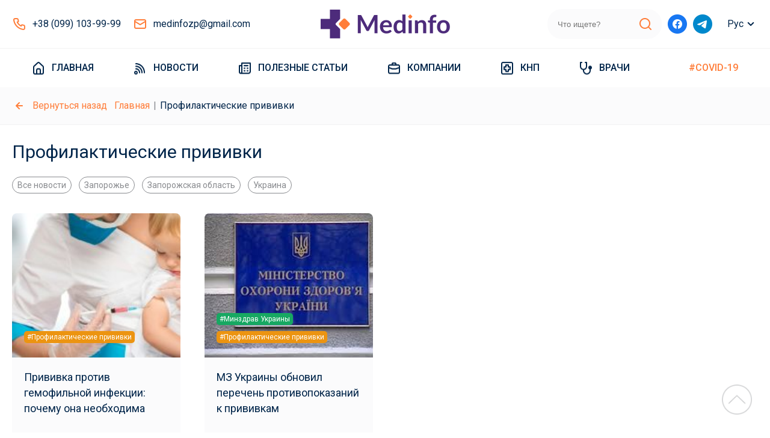

--- FILE ---
content_type: text/html; charset=UTF-8
request_url: https://medinfo.zp.ua/tag/profilakticheskie-privivki/
body_size: 11584
content:
<!DOCTYPE html>
<html lang="ru-RU" class="archive tag tag-profilakticheskie-privivki tag-653">
    <head>
    <meta charset="utf-8">
    <meta http-equiv="X-UA-Compatible" content="IE=edge">
    <meta name="viewport" content="width=device-width, initial-scale=1, maximum-scale=1.0, user-scalable=no">
    <meta name="format-detection" content="telephone=no">
    <title>- новости о медицине Запорожья и области</title>
    <link rel="icon" href="https://medinfo.zp.ua/wp-content/themes/medinfo//assets/src/images/favicon.ico" type="image/x-icon">
    <!--    --><!--    -->    <script type="application/ld+json">{"@context":"http:\/\/schema.org\/","@type":"LocalBusiness","name":"\u043d\u043e\u0432\u043e\u0441\u0442\u0438 \u043e \u043c\u0435\u0434\u0438\u0446\u0438\u043d\u0435 \u0417\u0430\u043f\u043e\u0440\u043e\u0436\u044c\u044f \u0438 \u043e\u0431\u043b\u0430\u0441\u0442\u0438","url":"https:\/\/medinfo.zp.ua","sameAs":"https:\/\/www.facebook.com\/medinfo.zp","image":{"@type":"ImageObject","url":"https:\/\/medinfo.zp.ua\/wp-content\/themes\/medinfo\/assets\/src\/images\/logo.png?2","width":860,"height":192},"address":{"@type":"PostalAddress","addressLocality":"\u0417\u0430\u043f\u043e\u0440\u043e\u0436\u044c\u0435"},"openingHours":["Mo-Sat 08:00 - 20:00"],"contactPoint":{"@type":"ContactPoint","contactType":"customer support","telephone":"+38 (099) 103-99-99"},"telephone":"+38 (099) 103-99-99"}</script><!--    <link rel="alternate" href="http://example.com/" hreflang="x-default" />-->

    <meta name='robots' content='index, follow, max-image-preview:large, max-snippet:-1, max-video-preview:-1' />

	<!-- This site is optimized with the Yoast SEO plugin v18.9 - https://yoast.com/wordpress/plugins/seo/ -->
	<meta name="description" content="Гемофильная инфекция – инфекционное заболевание, вызванное бактериями Haemophilus. Их существует несколько видов, но наиболее распространенным и известным является Haemophilus influenzae... - Информационное агентство «Мединфо» специализируется на освещении медицинской тематики. Медицинские новости, каталоги с медицинскими учреждениями, информация о врачах." />
	<link rel="canonical" href="https://medinfo.zp.ua/ua/tag/profilakticheskie-privivki/" />
	<meta property="og:locale" content="ru_RU" />
	<meta property="og:type" content="article" />
	<meta property="og:title" content="Архивы Профилактические прививки - новости о медицине Запорожья и области" />
	<meta property="og:url" content="https://medinfo.zp.ua/ua/tag/profilakticheskie-privivki/" />
	<meta property="og:site_name" content="новости о медицине Запорожья и области" />
	<meta name="twitter:card" content="summary_large_image" />
	<script type="application/ld+json" class="yoast-schema-graph">{"@context":"https://schema.org","@graph":[{"@type":"WebSite","@id":"https://medinfo.test/#website","url":"https://medinfo.test/","name":"новости о медицине Запорожья и области","description":"новости о медицине Запорожья и области","potentialAction":[{"@type":"SearchAction","target":{"@type":"EntryPoint","urlTemplate":"https://medinfo.test/?s={search_term_string}"},"query-input":"required name=search_term_string"}],"inLanguage":"ru-RU"},{"@type":"CollectionPage","@id":"https://medinfo.zp.ua/ua/tag/profilakticheskie-privivki/#webpage","url":"https://medinfo.zp.ua/ua/tag/profilakticheskie-privivki/","name":"Архивы Профилактические прививки - новости о медицине Запорожья и области","isPartOf":{"@id":"https://medinfo.test/#website"},"breadcrumb":{"@id":"https://medinfo.zp.ua/ua/tag/profilakticheskie-privivki/#breadcrumb"},"inLanguage":"ru-RU","potentialAction":[{"@type":"ReadAction","target":["https://medinfo.zp.ua/ua/tag/profilakticheskie-privivki/"]}]},{"@type":"BreadcrumbList","@id":"https://medinfo.zp.ua/ua/tag/profilakticheskie-privivki/#breadcrumb","itemListElement":[{"@type":"ListItem","position":1,"name":"Главная страница","item":"https://medinfo.test/"},{"@type":"ListItem","position":2,"name":"Профилактические прививки"}]}]}</script>
	<!-- / Yoast SEO plugin. -->


<link rel='dns-prefetch' href='//www.google.com' />
<link rel="alternate" type="application/rss+xml" title="новости о медицине Запорожья и области &raquo; Лента метки Профилактические прививки" href="https://medinfo.zp.ua/tag/profilakticheskie-privivki/feed/" />
<script type="text/javascript">
/* <![CDATA[ */
window._wpemojiSettings = {"baseUrl":"https:\/\/s.w.org\/images\/core\/emoji\/14.0.0\/72x72\/","ext":".png","svgUrl":"https:\/\/s.w.org\/images\/core\/emoji\/14.0.0\/svg\/","svgExt":".svg","source":{"concatemoji":"https:\/\/medinfo.zp.ua\/wp-includes\/js\/wp-emoji-release.min.js?ver=6.4.3"}};
/*! This file is auto-generated */
!function(i,n){var o,s,e;function c(e){try{var t={supportTests:e,timestamp:(new Date).valueOf()};sessionStorage.setItem(o,JSON.stringify(t))}catch(e){}}function p(e,t,n){e.clearRect(0,0,e.canvas.width,e.canvas.height),e.fillText(t,0,0);var t=new Uint32Array(e.getImageData(0,0,e.canvas.width,e.canvas.height).data),r=(e.clearRect(0,0,e.canvas.width,e.canvas.height),e.fillText(n,0,0),new Uint32Array(e.getImageData(0,0,e.canvas.width,e.canvas.height).data));return t.every(function(e,t){return e===r[t]})}function u(e,t,n){switch(t){case"flag":return n(e,"\ud83c\udff3\ufe0f\u200d\u26a7\ufe0f","\ud83c\udff3\ufe0f\u200b\u26a7\ufe0f")?!1:!n(e,"\ud83c\uddfa\ud83c\uddf3","\ud83c\uddfa\u200b\ud83c\uddf3")&&!n(e,"\ud83c\udff4\udb40\udc67\udb40\udc62\udb40\udc65\udb40\udc6e\udb40\udc67\udb40\udc7f","\ud83c\udff4\u200b\udb40\udc67\u200b\udb40\udc62\u200b\udb40\udc65\u200b\udb40\udc6e\u200b\udb40\udc67\u200b\udb40\udc7f");case"emoji":return!n(e,"\ud83e\udef1\ud83c\udffb\u200d\ud83e\udef2\ud83c\udfff","\ud83e\udef1\ud83c\udffb\u200b\ud83e\udef2\ud83c\udfff")}return!1}function f(e,t,n){var r="undefined"!=typeof WorkerGlobalScope&&self instanceof WorkerGlobalScope?new OffscreenCanvas(300,150):i.createElement("canvas"),a=r.getContext("2d",{willReadFrequently:!0}),o=(a.textBaseline="top",a.font="600 32px Arial",{});return e.forEach(function(e){o[e]=t(a,e,n)}),o}function t(e){var t=i.createElement("script");t.src=e,t.defer=!0,i.head.appendChild(t)}"undefined"!=typeof Promise&&(o="wpEmojiSettingsSupports",s=["flag","emoji"],n.supports={everything:!0,everythingExceptFlag:!0},e=new Promise(function(e){i.addEventListener("DOMContentLoaded",e,{once:!0})}),new Promise(function(t){var n=function(){try{var e=JSON.parse(sessionStorage.getItem(o));if("object"==typeof e&&"number"==typeof e.timestamp&&(new Date).valueOf()<e.timestamp+604800&&"object"==typeof e.supportTests)return e.supportTests}catch(e){}return null}();if(!n){if("undefined"!=typeof Worker&&"undefined"!=typeof OffscreenCanvas&&"undefined"!=typeof URL&&URL.createObjectURL&&"undefined"!=typeof Blob)try{var e="postMessage("+f.toString()+"("+[JSON.stringify(s),u.toString(),p.toString()].join(",")+"));",r=new Blob([e],{type:"text/javascript"}),a=new Worker(URL.createObjectURL(r),{name:"wpTestEmojiSupports"});return void(a.onmessage=function(e){c(n=e.data),a.terminate(),t(n)})}catch(e){}c(n=f(s,u,p))}t(n)}).then(function(e){for(var t in e)n.supports[t]=e[t],n.supports.everything=n.supports.everything&&n.supports[t],"flag"!==t&&(n.supports.everythingExceptFlag=n.supports.everythingExceptFlag&&n.supports[t]);n.supports.everythingExceptFlag=n.supports.everythingExceptFlag&&!n.supports.flag,n.DOMReady=!1,n.readyCallback=function(){n.DOMReady=!0}}).then(function(){return e}).then(function(){var e;n.supports.everything||(n.readyCallback(),(e=n.source||{}).concatemoji?t(e.concatemoji):e.wpemoji&&e.twemoji&&(t(e.twemoji),t(e.wpemoji)))}))}((window,document),window._wpemojiSettings);
/* ]]> */
</script>
<style id='wp-emoji-styles-inline-css' type='text/css'>

	img.wp-smiley, img.emoji {
		display: inline !important;
		border: none !important;
		box-shadow: none !important;
		height: 1em !important;
		width: 1em !important;
		margin: 0 0.07em !important;
		vertical-align: -0.1em !important;
		background: none !important;
		padding: 0 !important;
	}
</style>
<style id='classic-theme-styles-inline-css' type='text/css'>
/*! This file is auto-generated */
.wp-block-button__link{color:#fff;background-color:#32373c;border-radius:9999px;box-shadow:none;text-decoration:none;padding:calc(.667em + 2px) calc(1.333em + 2px);font-size:1.125em}.wp-block-file__button{background:#32373c;color:#fff;text-decoration:none}
</style>
<style id='global-styles-inline-css' type='text/css'>
body{--wp--preset--color--black: #000000;--wp--preset--color--cyan-bluish-gray: #abb8c3;--wp--preset--color--white: #ffffff;--wp--preset--color--pale-pink: #f78da7;--wp--preset--color--vivid-red: #cf2e2e;--wp--preset--color--luminous-vivid-orange: #ff6900;--wp--preset--color--luminous-vivid-amber: #fcb900;--wp--preset--color--light-green-cyan: #7bdcb5;--wp--preset--color--vivid-green-cyan: #00d084;--wp--preset--color--pale-cyan-blue: #8ed1fc;--wp--preset--color--vivid-cyan-blue: #0693e3;--wp--preset--color--vivid-purple: #9b51e0;--wp--preset--gradient--vivid-cyan-blue-to-vivid-purple: linear-gradient(135deg,rgba(6,147,227,1) 0%,rgb(155,81,224) 100%);--wp--preset--gradient--light-green-cyan-to-vivid-green-cyan: linear-gradient(135deg,rgb(122,220,180) 0%,rgb(0,208,130) 100%);--wp--preset--gradient--luminous-vivid-amber-to-luminous-vivid-orange: linear-gradient(135deg,rgba(252,185,0,1) 0%,rgba(255,105,0,1) 100%);--wp--preset--gradient--luminous-vivid-orange-to-vivid-red: linear-gradient(135deg,rgba(255,105,0,1) 0%,rgb(207,46,46) 100%);--wp--preset--gradient--very-light-gray-to-cyan-bluish-gray: linear-gradient(135deg,rgb(238,238,238) 0%,rgb(169,184,195) 100%);--wp--preset--gradient--cool-to-warm-spectrum: linear-gradient(135deg,rgb(74,234,220) 0%,rgb(151,120,209) 20%,rgb(207,42,186) 40%,rgb(238,44,130) 60%,rgb(251,105,98) 80%,rgb(254,248,76) 100%);--wp--preset--gradient--blush-light-purple: linear-gradient(135deg,rgb(255,206,236) 0%,rgb(152,150,240) 100%);--wp--preset--gradient--blush-bordeaux: linear-gradient(135deg,rgb(254,205,165) 0%,rgb(254,45,45) 50%,rgb(107,0,62) 100%);--wp--preset--gradient--luminous-dusk: linear-gradient(135deg,rgb(255,203,112) 0%,rgb(199,81,192) 50%,rgb(65,88,208) 100%);--wp--preset--gradient--pale-ocean: linear-gradient(135deg,rgb(255,245,203) 0%,rgb(182,227,212) 50%,rgb(51,167,181) 100%);--wp--preset--gradient--electric-grass: linear-gradient(135deg,rgb(202,248,128) 0%,rgb(113,206,126) 100%);--wp--preset--gradient--midnight: linear-gradient(135deg,rgb(2,3,129) 0%,rgb(40,116,252) 100%);--wp--preset--font-size--small: 13px;--wp--preset--font-size--medium: 20px;--wp--preset--font-size--large: 36px;--wp--preset--font-size--x-large: 42px;--wp--preset--spacing--20: 0.44rem;--wp--preset--spacing--30: 0.67rem;--wp--preset--spacing--40: 1rem;--wp--preset--spacing--50: 1.5rem;--wp--preset--spacing--60: 2.25rem;--wp--preset--spacing--70: 3.38rem;--wp--preset--spacing--80: 5.06rem;--wp--preset--shadow--natural: 6px 6px 9px rgba(0, 0, 0, 0.2);--wp--preset--shadow--deep: 12px 12px 50px rgba(0, 0, 0, 0.4);--wp--preset--shadow--sharp: 6px 6px 0px rgba(0, 0, 0, 0.2);--wp--preset--shadow--outlined: 6px 6px 0px -3px rgba(255, 255, 255, 1), 6px 6px rgba(0, 0, 0, 1);--wp--preset--shadow--crisp: 6px 6px 0px rgba(0, 0, 0, 1);}:where(.is-layout-flex){gap: 0.5em;}:where(.is-layout-grid){gap: 0.5em;}body .is-layout-flow > .alignleft{float: left;margin-inline-start: 0;margin-inline-end: 2em;}body .is-layout-flow > .alignright{float: right;margin-inline-start: 2em;margin-inline-end: 0;}body .is-layout-flow > .aligncenter{margin-left: auto !important;margin-right: auto !important;}body .is-layout-constrained > .alignleft{float: left;margin-inline-start: 0;margin-inline-end: 2em;}body .is-layout-constrained > .alignright{float: right;margin-inline-start: 2em;margin-inline-end: 0;}body .is-layout-constrained > .aligncenter{margin-left: auto !important;margin-right: auto !important;}body .is-layout-constrained > :where(:not(.alignleft):not(.alignright):not(.alignfull)){max-width: var(--wp--style--global--content-size);margin-left: auto !important;margin-right: auto !important;}body .is-layout-constrained > .alignwide{max-width: var(--wp--style--global--wide-size);}body .is-layout-flex{display: flex;}body .is-layout-flex{flex-wrap: wrap;align-items: center;}body .is-layout-flex > *{margin: 0;}body .is-layout-grid{display: grid;}body .is-layout-grid > *{margin: 0;}:where(.wp-block-columns.is-layout-flex){gap: 2em;}:where(.wp-block-columns.is-layout-grid){gap: 2em;}:where(.wp-block-post-template.is-layout-flex){gap: 1.25em;}:where(.wp-block-post-template.is-layout-grid){gap: 1.25em;}.has-black-color{color: var(--wp--preset--color--black) !important;}.has-cyan-bluish-gray-color{color: var(--wp--preset--color--cyan-bluish-gray) !important;}.has-white-color{color: var(--wp--preset--color--white) !important;}.has-pale-pink-color{color: var(--wp--preset--color--pale-pink) !important;}.has-vivid-red-color{color: var(--wp--preset--color--vivid-red) !important;}.has-luminous-vivid-orange-color{color: var(--wp--preset--color--luminous-vivid-orange) !important;}.has-luminous-vivid-amber-color{color: var(--wp--preset--color--luminous-vivid-amber) !important;}.has-light-green-cyan-color{color: var(--wp--preset--color--light-green-cyan) !important;}.has-vivid-green-cyan-color{color: var(--wp--preset--color--vivid-green-cyan) !important;}.has-pale-cyan-blue-color{color: var(--wp--preset--color--pale-cyan-blue) !important;}.has-vivid-cyan-blue-color{color: var(--wp--preset--color--vivid-cyan-blue) !important;}.has-vivid-purple-color{color: var(--wp--preset--color--vivid-purple) !important;}.has-black-background-color{background-color: var(--wp--preset--color--black) !important;}.has-cyan-bluish-gray-background-color{background-color: var(--wp--preset--color--cyan-bluish-gray) !important;}.has-white-background-color{background-color: var(--wp--preset--color--white) !important;}.has-pale-pink-background-color{background-color: var(--wp--preset--color--pale-pink) !important;}.has-vivid-red-background-color{background-color: var(--wp--preset--color--vivid-red) !important;}.has-luminous-vivid-orange-background-color{background-color: var(--wp--preset--color--luminous-vivid-orange) !important;}.has-luminous-vivid-amber-background-color{background-color: var(--wp--preset--color--luminous-vivid-amber) !important;}.has-light-green-cyan-background-color{background-color: var(--wp--preset--color--light-green-cyan) !important;}.has-vivid-green-cyan-background-color{background-color: var(--wp--preset--color--vivid-green-cyan) !important;}.has-pale-cyan-blue-background-color{background-color: var(--wp--preset--color--pale-cyan-blue) !important;}.has-vivid-cyan-blue-background-color{background-color: var(--wp--preset--color--vivid-cyan-blue) !important;}.has-vivid-purple-background-color{background-color: var(--wp--preset--color--vivid-purple) !important;}.has-black-border-color{border-color: var(--wp--preset--color--black) !important;}.has-cyan-bluish-gray-border-color{border-color: var(--wp--preset--color--cyan-bluish-gray) !important;}.has-white-border-color{border-color: var(--wp--preset--color--white) !important;}.has-pale-pink-border-color{border-color: var(--wp--preset--color--pale-pink) !important;}.has-vivid-red-border-color{border-color: var(--wp--preset--color--vivid-red) !important;}.has-luminous-vivid-orange-border-color{border-color: var(--wp--preset--color--luminous-vivid-orange) !important;}.has-luminous-vivid-amber-border-color{border-color: var(--wp--preset--color--luminous-vivid-amber) !important;}.has-light-green-cyan-border-color{border-color: var(--wp--preset--color--light-green-cyan) !important;}.has-vivid-green-cyan-border-color{border-color: var(--wp--preset--color--vivid-green-cyan) !important;}.has-pale-cyan-blue-border-color{border-color: var(--wp--preset--color--pale-cyan-blue) !important;}.has-vivid-cyan-blue-border-color{border-color: var(--wp--preset--color--vivid-cyan-blue) !important;}.has-vivid-purple-border-color{border-color: var(--wp--preset--color--vivid-purple) !important;}.has-vivid-cyan-blue-to-vivid-purple-gradient-background{background: var(--wp--preset--gradient--vivid-cyan-blue-to-vivid-purple) !important;}.has-light-green-cyan-to-vivid-green-cyan-gradient-background{background: var(--wp--preset--gradient--light-green-cyan-to-vivid-green-cyan) !important;}.has-luminous-vivid-amber-to-luminous-vivid-orange-gradient-background{background: var(--wp--preset--gradient--luminous-vivid-amber-to-luminous-vivid-orange) !important;}.has-luminous-vivid-orange-to-vivid-red-gradient-background{background: var(--wp--preset--gradient--luminous-vivid-orange-to-vivid-red) !important;}.has-very-light-gray-to-cyan-bluish-gray-gradient-background{background: var(--wp--preset--gradient--very-light-gray-to-cyan-bluish-gray) !important;}.has-cool-to-warm-spectrum-gradient-background{background: var(--wp--preset--gradient--cool-to-warm-spectrum) !important;}.has-blush-light-purple-gradient-background{background: var(--wp--preset--gradient--blush-light-purple) !important;}.has-blush-bordeaux-gradient-background{background: var(--wp--preset--gradient--blush-bordeaux) !important;}.has-luminous-dusk-gradient-background{background: var(--wp--preset--gradient--luminous-dusk) !important;}.has-pale-ocean-gradient-background{background: var(--wp--preset--gradient--pale-ocean) !important;}.has-electric-grass-gradient-background{background: var(--wp--preset--gradient--electric-grass) !important;}.has-midnight-gradient-background{background: var(--wp--preset--gradient--midnight) !important;}.has-small-font-size{font-size: var(--wp--preset--font-size--small) !important;}.has-medium-font-size{font-size: var(--wp--preset--font-size--medium) !important;}.has-large-font-size{font-size: var(--wp--preset--font-size--large) !important;}.has-x-large-font-size{font-size: var(--wp--preset--font-size--x-large) !important;}
.wp-block-navigation a:where(:not(.wp-element-button)){color: inherit;}
:where(.wp-block-post-template.is-layout-flex){gap: 1.25em;}:where(.wp-block-post-template.is-layout-grid){gap: 1.25em;}
:where(.wp-block-columns.is-layout-flex){gap: 2em;}:where(.wp-block-columns.is-layout-grid){gap: 2em;}
.wp-block-pullquote{font-size: 1.5em;line-height: 1.6;}
</style>
<link rel='stylesheet' id='ez-toc-css' href='https://medinfo.zp.ua/wp-content/plugins/easy-table-of-contents/assets/css/screen.min.css?ver=2.0.63' type='text/css' media='all' />
<style id='ez-toc-inline-css' type='text/css'>
div#ez-toc-container .ez-toc-title {font-size: 120%;}div#ez-toc-container .ez-toc-title {font-weight: 500;}div#ez-toc-container ul li {font-size: 95%;}div#ez-toc-container ul li {font-weight: 500;}div#ez-toc-container nav ul ul li {font-size: 90%;}
.ez-toc-container-direction {direction: ltr;}.ez-toc-counter ul {direction: ltr;counter-reset: item ;}.ez-toc-counter nav ul li a::before {content: counter(item, disc) '  ';margin-right: .2em; counter-increment: item;flex-grow: 0;flex-shrink: 0;float: left;	 }.ez-toc-widget-direction {direction: ltr;}.ez-toc-widget-container ul {direction: ltr;counter-reset: item ;}.ez-toc-widget-container nav ul li a::before {content: counter(item, disc) '  ';margin-right: .2em; counter-increment: item;flex-grow: 0;flex-shrink: 0;float: left;	 }
</style>
<link rel='stylesheet' id='css-public-css' href='https://medinfo.zp.ua/wp-content/themes/medinfo/assets/dist/css/public.css?id=56444e55c9a161e6e4ace108dbd447e1&#038;ver=6.4.3' type='text/css' media='all' />
<script type="text/javascript" src="https://medinfo.zp.ua/wp-includes/js/jquery/jquery.min.js?ver=3.7.1" id="jquery-core-js"></script>
<script type="text/javascript" src="https://medinfo.zp.ua/wp-includes/js/jquery/jquery-migrate.min.js?ver=3.4.1" id="jquery-migrate-js"></script>
<link rel="https://api.w.org/" href="https://medinfo.zp.ua/wp-json/" /><link rel="alternate" type="application/json" href="https://medinfo.zp.ua/wp-json/wp/v2/tags/653" /><link rel="EditURI" type="application/rsd+xml" title="RSD" href="https://medinfo.zp.ua/xmlrpc.php?rsd" />
<meta name="generator" content="WordPress 6.4.3" />
<style type="text/css">
.qtranxs_flag_ru {background-image: url(https://medinfo.zp.ua/wp-content/plugins/qtranslate-x/flags/ru.png); background-repeat: no-repeat;}
.qtranxs_flag_ua {background-image: url(https://medinfo.zp.ua/wp-content/plugins/qtranslate-x/flags/ua.png); background-repeat: no-repeat;}
</style>
<link hreflang="ru" href="https://medinfo.zp.ua/tag/profilakticheskie-privivki/" rel="alternate" />
<link hreflang="uk" href="https://medinfo.zp.ua/ua/tag/profilakticheskie-privivki/" rel="alternate" />
<link hreflang="x-default" href="https://medinfo.zp.ua/tag/profilakticheskie-privivki/" rel="alternate" />
<meta name="generator" content="qTranslate-X 3.4.6.8" />
    <!-- Global site tag (gtag.js) - Google Analytics -->
    <script async src="https://www.googletagmanager.com/gtag/js?id=G-VMY9611C49"></script>
    <script>
        window.dataLayer = window.dataLayer || [];
        function gtag(){dataLayer.push(arguments);}
        gtag('js', new Date());

        gtag('config', 'G-VMY9611C49');
    </script>
    <meta name="google-site-verification" content="K8hugyu1UJXMHuHoxmPQsm8hjcBFZYM09253FKM8290" />
</head>
    <body class="archive tag tag-profilakticheskie-privivki tag-653">
    <header>
    <div class="container only-m-d header-wrapper-d" >
    <div class="top-row-d">
        <div class="phone-mail xb4">
            <a href="tel:380991039999" class="phone pre-icon tel-color md">+38 (099) 103-99-99</a>
            <a href="mailto:medinfo@gmail.com" class="pre-icon mail md">medinfozp@gmail.com</a>
        </div>
        <a href="https://medinfo.zp.ua" class="logo">
            <img width="215" alt="logo" src="https://medinfo.zp.ua/wp-content/themes/medinfo/assets/src/images/logo.png?2">
        </a>
        <div class="xb6">
            <div class="search-wrapper-d" :class="{focused: search_focused}">
                <form class="inner" action="https://medinfo.zp.ua">
                    <input type="search" name="s"
                           value=""
                           placeholder="Что ищете?"
                    >
                    <button type="submit"></button>
                </form>
            </div>
            <div class="social">
                <a href="https://www.facebook.com/medinfo.zp" target="_blank" rel="nofollow" class="pre-icon fb lg"></a>
                <a href="https://t.me/medinfo_zp" target="_blank" rel="nofollow" class="pre-icon tm lg"></a>
            </div>
            <div class="language-d">
                <div class="vis">Рус</div>
                <a href="https://medinfo.zp.ua/ua/tag/profilakticheskie-privivki/" class="sub">Укр</a>
            </div>
        </div>
    </div>
</div>
    
<div class="only-m-m header-wrapper-m" :class="{menu_open: menu_open}">
    <div class="container top-row-wrapper-m">
        <div class="top-row-m" :class="{search_focused: search_focused}">
            <div class="menu-toggle" @click="menu_open = !menu_open"></div>
            <a href="https://medinfo.zp.ua" class="logo">
                <img width="160" alt="logo" src="https://medinfo.zp.ua/wp-content/themes/medinfo/assets/src/images/logo.png?2">
            </a>
            <div class="search-clickable" @click="search_focused = 1"></div>
            <form class="search-wrapper-m" action="https://medinfo.zp.ua">
                <input type="search" name="s"
                    value=""
                       placeholder="Что ищете?"
                    >
                <div class="cancel" @click="close_search"></div>
                <button type="submit"></button>
            </form>
        </div>
    </div>
    <div class="menu_mobile">
        <div class="languages">
            <span class="pre-icon md lang active">Русский</span>
            <a href="https://medinfo.zp.ua/ua/tag/profilakticheskie-privivki/" class="pre-icon md lang">Украинский</a>

        </div>
        <nav class="nav-m">
            <div class="inner">
                                    <a href="https://medinfo.zp.ua/" class="pre-icon menu-sprite md menu-home menu-item menu-item-type-post_type menu-item-object-page menu-item-home">
                        Главная                    </a>
                                    <a href="https://medinfo.zp.ua/novosti_mediciny_zaporozhya/" class="pre-icon menu-sprite md menu-news menu-item menu-item-type-taxonomy menu-item-object-category">
                        Новости                    </a>
                                    <a href="https://medinfo.zp.ua/poleznye_stati/" class="pre-icon menu-sprite md menu-posts menu-item menu-item-type-taxonomy menu-item-object-category">
                        Полезные статьи                    </a>
                                    <a href="https://medinfo.zp.ua/medychni-kliniky-zaporizhzhia-spysok-medychnykh-tsentriv/" class="pre-icon menu-sprite md menu-companies menu-item menu-item-type-post_type menu-item-object-page">
                        Компании                    </a>
                                    <a href="https://medinfo.zp.ua/knp/" class="pre-icon menu-sprite md menu-knp menu-item menu-item-type-post_type menu-item-object-page">
                        КНП                    </a>
                                    <a href="https://medinfo.zp.ua/medics/" class="pre-icon menu-sprite md menu-doctor menu-item menu-item-type-post_type menu-item-object-page">
                        Врачи                    </a>
                                    <a href="https://medinfo.zp.ua/tag/covid-19/" class="pre-icon menu-sprite md font-color-1 menu-item menu-item-type-taxonomy menu-item-object-post_tag">
                        #COVID-19                    </a>
                            </div>
        </nav>
        <div class="phone-mail">
            <a href="tel:380991039999" class="phone pre-icon tel-color md">+38 (099) 103-99-99</a>
            <a href="mailto:medinfo@gmail.com" class="pre-icon mail md">medinfozp@gmail.com</a>
        </div>
        <div class="social">
            <a href="https://www.facebook.com/medinfo.zp" target="_blank" class="pre-icon fb lg"></a>
            <a href="https://t.me/medinfo_zp" target="_blank" class="pre-icon tm lg"></a>
        </div>

    </div>
</div>
</header>
<nav class="size-h4 only-m-d nav-d">
    <div class="container">
        <div class="inner">
                                                <div class="item-wrapper">
                        <a href="https://medinfo.zp.ua/" class="pre-icon menu-sprite md menu-home menu-item menu-item-type-post_type menu-item-object-page menu-item-home">
                            Главная                        </a>
                                            </div>
                                                                <div class="item-wrapper">
                        <a href="https://medinfo.zp.ua/novosti_mediciny_zaporozhya/" class="pre-icon menu-sprite md menu-news menu-item menu-item-type-taxonomy menu-item-object-category">
                            Новости                        </a>
                                            </div>
                                                                <div class="item-wrapper">
                        <a href="https://medinfo.zp.ua/poleznye_stati/" class="pre-icon menu-sprite md menu-posts menu-item menu-item-type-taxonomy menu-item-object-category">
                            Полезные статьи                        </a>
                                            </div>
                                                                <div class="item-wrapper">
                        <a href="https://medinfo.zp.ua/medychni-kliniky-zaporizhzhia-spysok-medychnykh-tsentriv/" class="pre-icon menu-sprite md menu-companies menu-item menu-item-type-post_type menu-item-object-page">
                            Компании                        </a>
                                                    <div class="sub">
                                <div class="departments-grid only-d">
    <div class="grid-inner">
        
                        <div class="mt-1">
                <a href="https://medinfo.zp.ua/departments/allergologija/" class="pre-icon md department-sprite allergologija">Аллергология</a>
            </div>
                
                        <div class="mt-1">
                <a href="https://medinfo.zp.ua/departments/analizy/" class="pre-icon md department-sprite analizy">Анализы</a>
            </div>
                
                        <div class="mt-1">
                <a href="https://medinfo.zp.ua/departments/venerologija/" class="pre-icon md department-sprite venerologija">Венерология</a>
            </div>
                
                        <div class="mt-1">
                <a href="https://medinfo.zp.ua/departments/vertebrologija/" class="pre-icon md department-sprite vertebrologija">Вертебрология</a>
            </div>
                
                        <div class="mt-1">
                <a href="https://medinfo.zp.ua/departments/gastrojenterologija/" class="pre-icon md department-sprite gastrojenterologija">Гастроэнтерология</a>
            </div>
                
                        <div class="mt-1">
                <a href="https://medinfo.zp.ua/departments/gematologija/" class="pre-icon md department-sprite gematologija">Гематология</a>
            </div>
                
                        <div class="mt-1">
                <a href="https://medinfo.zp.ua/departments/ginekologija/" class="pre-icon md department-sprite ginekologija">Гинекология</a>
            </div>
                
                        <div class="mt-1">
                <a href="https://medinfo.zp.ua/departments/dermatologija/" class="pre-icon md department-sprite dermatologija">Дерматология</a>
            </div>
                
                        <div class="mt-1">
                <a href="https://medinfo.zp.ua/departments/diagnostika/" class="pre-icon md department-sprite diagnostika">Диагностика</a>
            </div>
                
                        <div class="mt-1">
                <a href="https://medinfo.zp.ua/departments/dietologija/" class="pre-icon md department-sprite dietologija">Диетология</a>
            </div>
                
                        <div class="mt-1">
                <a href="https://medinfo.zp.ua/departments/jendokrinologija/" class="pre-icon md department-sprite jendokrinologija">Эндокринология</a>
            </div>
                
                        <div class="mt-1">
                <a href="https://medinfo.zp.ua/departments/immunologija/" class="pre-icon md department-sprite immunologija">Иммунология</a>
            </div>
                
                        <div class="mt-1">
                <a href="https://medinfo.zp.ua/departments/kardiologija/" class="pre-icon md department-sprite kardiologija">Кардиология</a>
            </div>
                
                        <div class="mt-1">
                <a href="https://medinfo.zp.ua/departments/kosmetologija/" class="pre-icon md department-sprite kosmetologija">Косметология</a>
            </div>
                
                        <div class="mt-1">
                <a href="https://medinfo.zp.ua/departments/nerologija/" class="pre-icon md department-sprite nerologija">Неврология</a>
            </div>
                
                        <div class="mt-1">
                <a href="https://medinfo.zp.ua/departments/ortopedija/" class="pre-icon md department-sprite ortopedija">Ортопедия и травматология</a>
            </div>
                
                        <div class="mt-1">
                <a href="https://medinfo.zp.ua/departments/otolaringologija/" class="pre-icon md department-sprite otolaringologija">Оториноларингология</a>
            </div>
                
                        <div class="mt-1">
                <a href="https://medinfo.zp.ua/departments/oftalmologija/" class="pre-icon md department-sprite oftalmologija">Офтальмология</a>
            </div>
                
                        <div class="mt-1">
                <a href="https://medinfo.zp.ua/departments/pediatr/" class="pre-icon md department-sprite pediatr">Педиатрия</a>
            </div>
                
                        <div class="mt-1">
                <a href="https://medinfo.zp.ua/departments/proktologija/" class="pre-icon md department-sprite proktologija">Проктология</a>
            </div>
                
                        <div class="mt-1">
                <a href="https://medinfo.zp.ua/departments/psihiatrija/" class="pre-icon md department-sprite psihiatrija">Психиатрия</a>
            </div>
                
                        <div class="mt-1">
                <a href="https://medinfo.zp.ua/departments/stomatologija/" class="pre-icon md department-sprite stomatologija">Стоматология</a>
            </div>
                
                        <div class="mt-1">
                <a href="https://medinfo.zp.ua/departments/terapija/" class="pre-icon md department-sprite terapija">Терапия</a>
            </div>
                
                        <div class="mt-1">
                <a href="https://medinfo.zp.ua/departments/urologija/" class="pre-icon md department-sprite urologija">Урология</a>
            </div>
                
                        <div class="mt-1">
                <a href="https://medinfo.zp.ua/departments/fizioterapija/" class="pre-icon md department-sprite fizioterapija">Физиотерапия и реабилитология</a>
            </div>
                
                        <div class="mt-1">
                <a href="https://medinfo.zp.ua/departments/flebologija/" class="pre-icon md department-sprite flebologija">Флебология</a>
            </div>
                
                        <div class="mt-1">
                <a href="https://medinfo.zp.ua/departments/hirurgija/" class="pre-icon md department-sprite hirurgija">Хирургия</a>
            </div>
                    </div>
</div>                            </div>
                                            </div>
                                                                <div class="item-wrapper">
                        <a href="https://medinfo.zp.ua/knp/" class="pre-icon menu-sprite md menu-knp menu-item menu-item-type-post_type menu-item-object-page">
                            КНП                        </a>
                                            </div>
                                                                <div class="item-wrapper">
                        <a href="https://medinfo.zp.ua/medics/" class="pre-icon menu-sprite md menu-doctor menu-item menu-item-type-post_type menu-item-object-page">
                            Врачи                        </a>
                                            </div>
                                                                <div class="item-wrapper">
                        <a href="https://medinfo.zp.ua/tag/covid-19/" class="pre-icon menu-sprite md font-color-1 menu-item menu-item-type-taxonomy menu-item-object-post_tag">
                            #COVID-19                        </a>
                                            </div>
                                    </div>
    </div>
</nav><div class="breadcrumbs">
    <div class="container inner">
        <a href="javascript:history.back()" class="link-back font-color-1 pre-icon md arrow-back-color">Вернуться назад</a>

        <ul>
                            <li>
                                            <a href="https://medinfo.zp.ua">Главная</a>
                                    </li>

                            <li>
                                            <span>Профилактические прививки</span>
                                    </li>

                    </ul>

        <script type="application/ld+json">{"@context":"https:\/\/schema.org","@type":"BreadcrumbList","itemListElement":[{"@type":"ListItem","position":1,"name":"\u0413\u043b\u0430\u0432\u043d\u0430\u044f","item":"https:\/\/medinfo.zp.ua"}]}</script>    </div>
</div>

    <div class="container mt-5 mb-5 ">
        <div class="news-sinoptik-wrap">
            <div class="data">
                <h1 class="mb-4">
                    Профилактические прививки                </h1>
                <div>
                            <a href="https://medinfo.zp.ua/novosti_mediciny_zaporozhya/" class="button filter hs-3 ">Все новости</a>
                                                            <a href="https://medinfo.zp.ua/tag/zaporozhe/" class="button filter hs-3 ">Запорожье</a>
                                                            <a href="https://medinfo.zp.ua/tag/zaporozhskaja-oblast/" class="button filter hs-3 ">Запорожская область</a>
                                                            <a href="https://medinfo.zp.ua/tag/ukraina/" class="button filter hs-3 ">Украина</a>
                                            </div>
            </div>
        </div>


        <div class="grid cols4 mt-5">
            <div class="inner">
                
<div class="item thumb-news">
    <div class="thumb-news-inner" itemscope itemtype="http://schema.org/NewsArticle">
                <div class="image" style="background-image: url('https://medinfo.zp.ua/wp-content/uploads/2024/05/nov.zap313-300x155.jpg')"
             itemprop="image" itemscope itemtype="https://schema.org/ImageObject"
        >
            <div class="tags">
                                    <a href="https://medinfo.zp.ua/tag/profilakticheskie-privivki/" class="tag" style="background-color: #EC9411">#Профилактические прививки</a>
                            </div>
            <meta itemprop="url" content="https://medinfo.zp.ua/wp-content/uploads/2024/05/nov.zap313-300x155.jpg">
        </div>
        <div class="info">
            <meta itemscope itemprop="mainEntityOfPage" itemType="https://schema.org/WebPage" itemid="https://medinfo.zp.ua/novosti_mediciny_zaporozhya/privivka-protiv-gemofilnoj-infekcii-pochemu-ona-neobhodima/"/>
            <h3 class="title">
                <a href="https://medinfo.zp.ua/novosti_mediciny_zaporozhya/privivka-protiv-gemofilnoj-infekcii-pochemu-ona-neobhodima/" class="clamp-4">
                    <span itemprop="headline" >Прививка против гемофильной инфекции: почему она необходима</span>
                </a>
            </h3>
            <div class="date-views">
                <span class="date pre-icon sm clock margin5" data-load-times="42289"></span>
                <span class="views pre-icon sm eye margin5" data-load-views="42289"></span>
            </div>
        </div>
    </div>
</div>
                    
<div class="item thumb-news">
    <div class="thumb-news-inner" itemscope itemtype="http://schema.org/NewsArticle">
                <div class="image" style="background-image: url('https://medinfo.zp.ua/wp-content/uploads/2021/10/1575045850_images-14.jpg')"
             itemprop="image" itemscope itemtype="https://schema.org/ImageObject"
        >
            <div class="tags">
                                    <a href="https://medinfo.zp.ua/tag/minzdrav-ukrainy/" class="tag" style="background-color: #17A862">#Минздрав Украины</a>
                                    <a href="https://medinfo.zp.ua/tag/profilakticheskie-privivki/" class="tag" style="background-color: #EC9411">#Профилактические прививки</a>
                            </div>
            <meta itemprop="url" content="https://medinfo.zp.ua/wp-content/uploads/2021/10/1575045850_images-14.jpg">
        </div>
        <div class="info">
            <meta itemscope itemprop="mainEntityOfPage" itemType="https://schema.org/WebPage" itemid="https://medinfo.zp.ua/novosti_mediciny_zaporozhya/2135-mz-ukrainy-obnovil-perechen-protivopokazaniy-k-privivkam-html/"/>
            <h3 class="title">
                <a href="https://medinfo.zp.ua/novosti_mediciny_zaporozhya/2135-mz-ukrainy-obnovil-perechen-protivopokazaniy-k-privivkam-html/" class="clamp-4">
                    <span itemprop="headline" >МЗ  Украины обновил  перечень противопоказаний к прививкам</span>
                </a>
            </h3>
            <div class="date-views">
                <span class="date pre-icon sm clock margin5" data-load-times="17386"></span>
                <span class="views pre-icon sm eye margin5" data-load-views="17386"></span>
            </div>
        </div>
    </div>
</div>
                                </div>
        </div>
        <div class="pagination"></div>    </div>

    

<div class="vue-modals" style="display: none">
    <modal size="sm" name="call">
        <form-call></form-call>
    </modal>
    <modal size="sm" name="thankyou">
        <div class="size-h1 mt-6 text-center">Спасибо!</div>
        <div class="text-center mt-6">Ваша заявка принята и уже обрабатывается нашими специалистами, оставайтесь пожалуйста на связи</div>
        <div class="button w-100 mt-4" @click="close">Вернуться на сайт</div>
    </modal>
    <modal size="sm" name="thankreview">
        <div class="size-h1 mt-6 text-center">Спасибо за Ваш отзыв!</div>
        <div class="button w-100 mt-4" @click="close">Вернуться на сайт</div>
    </modal>
    <modal size="sm" name="message"></modal>
</div>
<footer>
    <div class="scrolltotop"></div>
    <div class="footer-bottom-row-wrapper">
    <div class="container only-m-d ">
        <div class="top-row-d">
            <div class="phone-mail xb4">
                <a href="tel:380991039999" class="phone pre-icon tel-color md">+38 (099) 103-99-99</a>
                <a href="mailto:medinfo@gmail.com" class="pre-icon mail md">medinfozp@gmail.com</a>
            </div>
            <a href="https://medinfo.zp.ua" class="logo">
                <img width="215" alt="logo" src="https://medinfo.zp.ua/wp-content/themes/medinfo/assets/src/images/logo.png?2">
            </a>
            <div class="xb6">
                <a href="#" class="button mr-4 hs-2 ws-3" data-request-call>Обратная связь</a>
                <div class="social">
                    <a href="https://www.facebook.com/medinfo.zp" target="_blank" class="pre-icon fb lg"></a>
                    <a href="https://t.me/medinfo_zp" target="_blank" class="pre-icon tm lg"></a>
                </div>
            </div>
        </div>
    </div>
</div>
    <div class="bottom-row-m only-m-m">
    <div class="left nav-footer-m size-h4">
                    <a href="https://medinfo.zp.ua/" class="pre-icon menu-sprite md menu-home menu-item menu-item-type-post_type menu-item-object-page menu-item-home">
                Главная            </a>
                    <a href="https://medinfo.zp.ua/novosti_mediciny_zaporozhya/" class="pre-icon menu-sprite md menu-news menu-item menu-item-type-taxonomy menu-item-object-category">
                Новости            </a>
                    <a href="https://medinfo.zp.ua/poleznye_stati/" class="pre-icon menu-sprite md menu-posts menu-item menu-item-type-taxonomy menu-item-object-category">
                Полезные статьи            </a>
                    <a href="https://medinfo.zp.ua/medychni-kliniky-zaporizhzhia-spysok-medychnykh-tsentriv/" class="pre-icon menu-sprite md menu-companies menu-item menu-item-type-post_type menu-item-object-page">
                Компании            </a>
                    <a href="https://medinfo.zp.ua/knp/" class="pre-icon menu-sprite md menu-knp menu-item menu-item-type-post_type menu-item-object-page">
                КНП            </a>
                    <a href="https://medinfo.zp.ua/medics/" class="pre-icon menu-sprite md menu-doctor menu-item menu-item-type-post_type menu-item-object-page">
                Врачи            </a>
                    <a href="https://medinfo.zp.ua/tag/covid-19/" class="pre-icon menu-sprite md font-color-1 menu-item menu-item-type-taxonomy menu-item-object-post_tag">
                #COVID-19            </a>
            </div>
    <div class="right">
        <a href="tel:380991039999" class="phone pre-icon tel-color md">+38 (099) 103-99-99</a>
        <a href="mailto:medinfo@gmail.com" class="pre-icon mail md">medinfozp@gmail.com</a>
        <div class="social mt-3">
            <a href="https://www.facebook.com/medinfo.zp" target="_blank" class="pre-icon fb lg"></a>
            <a href="https://t.me/medinfo_zp" target="_blank" class="pre-icon tm lg"></a>
        </div>
        <a href="#" class="button mt-3 hs-2 w-100 no-padding" data-request-call>Обратная связь</a>
    </div>
</div>
    <nav class="size-h4 only-m-d nav-d">
    <div class="container">
        <div class="inner">
                                                <div class="item-wrapper">
                        <a href="https://medinfo.zp.ua/" class="pre-icon menu-sprite md menu-home menu-item menu-item-type-post_type menu-item-object-page menu-item-home">
                            Главная                        </a>
                                            </div>
                                                                <div class="item-wrapper">
                        <a href="https://medinfo.zp.ua/novosti_mediciny_zaporozhya/" class="pre-icon menu-sprite md menu-news menu-item menu-item-type-taxonomy menu-item-object-category">
                            Новости                        </a>
                                            </div>
                                                                <div class="item-wrapper">
                        <a href="https://medinfo.zp.ua/poleznye_stati/" class="pre-icon menu-sprite md menu-posts menu-item menu-item-type-taxonomy menu-item-object-category">
                            Полезные статьи                        </a>
                                            </div>
                                                                <div class="item-wrapper">
                        <a href="https://medinfo.zp.ua/medychni-kliniky-zaporizhzhia-spysok-medychnykh-tsentriv/" class="pre-icon menu-sprite md menu-companies menu-item menu-item-type-post_type menu-item-object-page">
                            Компании                        </a>
                                                    <div class="sub">
                                <div class="departments-grid only-d">
    <div class="grid-inner">
        
                        <div class="mt-1">
                <a href="https://medinfo.zp.ua/departments/allergologija/" class="pre-icon md department-sprite allergologija">Аллергология</a>
            </div>
                
                        <div class="mt-1">
                <a href="https://medinfo.zp.ua/departments/analizy/" class="pre-icon md department-sprite analizy">Анализы</a>
            </div>
                
                        <div class="mt-1">
                <a href="https://medinfo.zp.ua/departments/venerologija/" class="pre-icon md department-sprite venerologija">Венерология</a>
            </div>
                
                        <div class="mt-1">
                <a href="https://medinfo.zp.ua/departments/vertebrologija/" class="pre-icon md department-sprite vertebrologija">Вертебрология</a>
            </div>
                
                        <div class="mt-1">
                <a href="https://medinfo.zp.ua/departments/gastrojenterologija/" class="pre-icon md department-sprite gastrojenterologija">Гастроэнтерология</a>
            </div>
                
                        <div class="mt-1">
                <a href="https://medinfo.zp.ua/departments/gematologija/" class="pre-icon md department-sprite gematologija">Гематология</a>
            </div>
                
                        <div class="mt-1">
                <a href="https://medinfo.zp.ua/departments/ginekologija/" class="pre-icon md department-sprite ginekologija">Гинекология</a>
            </div>
                
                        <div class="mt-1">
                <a href="https://medinfo.zp.ua/departments/dermatologija/" class="pre-icon md department-sprite dermatologija">Дерматология</a>
            </div>
                
                        <div class="mt-1">
                <a href="https://medinfo.zp.ua/departments/diagnostika/" class="pre-icon md department-sprite diagnostika">Диагностика</a>
            </div>
                
                        <div class="mt-1">
                <a href="https://medinfo.zp.ua/departments/dietologija/" class="pre-icon md department-sprite dietologija">Диетология</a>
            </div>
                
                        <div class="mt-1">
                <a href="https://medinfo.zp.ua/departments/jendokrinologija/" class="pre-icon md department-sprite jendokrinologija">Эндокринология</a>
            </div>
                
                        <div class="mt-1">
                <a href="https://medinfo.zp.ua/departments/immunologija/" class="pre-icon md department-sprite immunologija">Иммунология</a>
            </div>
                
                        <div class="mt-1">
                <a href="https://medinfo.zp.ua/departments/kardiologija/" class="pre-icon md department-sprite kardiologija">Кардиология</a>
            </div>
                
                        <div class="mt-1">
                <a href="https://medinfo.zp.ua/departments/kosmetologija/" class="pre-icon md department-sprite kosmetologija">Косметология</a>
            </div>
                
                        <div class="mt-1">
                <a href="https://medinfo.zp.ua/departments/nerologija/" class="pre-icon md department-sprite nerologija">Неврология</a>
            </div>
                
                        <div class="mt-1">
                <a href="https://medinfo.zp.ua/departments/ortopedija/" class="pre-icon md department-sprite ortopedija">Ортопедия и травматология</a>
            </div>
                
                        <div class="mt-1">
                <a href="https://medinfo.zp.ua/departments/otolaringologija/" class="pre-icon md department-sprite otolaringologija">Оториноларингология</a>
            </div>
                
                        <div class="mt-1">
                <a href="https://medinfo.zp.ua/departments/oftalmologija/" class="pre-icon md department-sprite oftalmologija">Офтальмология</a>
            </div>
                
                        <div class="mt-1">
                <a href="https://medinfo.zp.ua/departments/pediatr/" class="pre-icon md department-sprite pediatr">Педиатрия</a>
            </div>
                
                        <div class="mt-1">
                <a href="https://medinfo.zp.ua/departments/proktologija/" class="pre-icon md department-sprite proktologija">Проктология</a>
            </div>
                
                        <div class="mt-1">
                <a href="https://medinfo.zp.ua/departments/psihiatrija/" class="pre-icon md department-sprite psihiatrija">Психиатрия</a>
            </div>
                
                        <div class="mt-1">
                <a href="https://medinfo.zp.ua/departments/stomatologija/" class="pre-icon md department-sprite stomatologija">Стоматология</a>
            </div>
                
                        <div class="mt-1">
                <a href="https://medinfo.zp.ua/departments/terapija/" class="pre-icon md department-sprite terapija">Терапия</a>
            </div>
                
                        <div class="mt-1">
                <a href="https://medinfo.zp.ua/departments/urologija/" class="pre-icon md department-sprite urologija">Урология</a>
            </div>
                
                        <div class="mt-1">
                <a href="https://medinfo.zp.ua/departments/fizioterapija/" class="pre-icon md department-sprite fizioterapija">Физиотерапия и реабилитология</a>
            </div>
                
                        <div class="mt-1">
                <a href="https://medinfo.zp.ua/departments/flebologija/" class="pre-icon md department-sprite flebologija">Флебология</a>
            </div>
                
                        <div class="mt-1">
                <a href="https://medinfo.zp.ua/departments/hirurgija/" class="pre-icon md department-sprite hirurgija">Хирургия</a>
            </div>
                    </div>
</div>                            </div>
                                            </div>
                                                                <div class="item-wrapper">
                        <a href="https://medinfo.zp.ua/knp/" class="pre-icon menu-sprite md menu-knp menu-item menu-item-type-post_type menu-item-object-page">
                            КНП                        </a>
                                            </div>
                                                                <div class="item-wrapper">
                        <a href="https://medinfo.zp.ua/medics/" class="pre-icon menu-sprite md menu-doctor menu-item menu-item-type-post_type menu-item-object-page">
                            Врачи                        </a>
                                            </div>
                                                                <div class="item-wrapper">
                        <a href="https://medinfo.zp.ua/tag/covid-19/" class="pre-icon menu-sprite md font-color-1 menu-item menu-item-type-taxonomy menu-item-object-post_tag">
                            #COVID-19                        </a>
                                            </div>
                                    </div>
    </div>
</nav>    <div class="departments-grid only-d">
    <div class="grid-inner">
        
                        <div class="mt-1">
                <a href="https://medinfo.zp.ua/departments/allergologija/" class="pre-icon md department-sprite allergologija">Аллергология</a>
            </div>
                
                        <div class="mt-1">
                <a href="https://medinfo.zp.ua/departments/analizy/" class="pre-icon md department-sprite analizy">Анализы</a>
            </div>
                
                        <div class="mt-1">
                <a href="https://medinfo.zp.ua/departments/venerologija/" class="pre-icon md department-sprite venerologija">Венерология</a>
            </div>
                
                        <div class="mt-1">
                <a href="https://medinfo.zp.ua/departments/vertebrologija/" class="pre-icon md department-sprite vertebrologija">Вертебрология</a>
            </div>
                
                        <div class="mt-1">
                <a href="https://medinfo.zp.ua/departments/gastrojenterologija/" class="pre-icon md department-sprite gastrojenterologija">Гастроэнтерология</a>
            </div>
                
                        <div class="mt-1">
                <a href="https://medinfo.zp.ua/departments/gematologija/" class="pre-icon md department-sprite gematologija">Гематология</a>
            </div>
                
                        <div class="mt-1">
                <a href="https://medinfo.zp.ua/departments/ginekologija/" class="pre-icon md department-sprite ginekologija">Гинекология</a>
            </div>
                
                        <div class="mt-1">
                <a href="https://medinfo.zp.ua/departments/dermatologija/" class="pre-icon md department-sprite dermatologija">Дерматология</a>
            </div>
                
                        <div class="mt-1">
                <a href="https://medinfo.zp.ua/departments/diagnostika/" class="pre-icon md department-sprite diagnostika">Диагностика</a>
            </div>
                
                        <div class="mt-1">
                <a href="https://medinfo.zp.ua/departments/dietologija/" class="pre-icon md department-sprite dietologija">Диетология</a>
            </div>
                
                        <div class="mt-1">
                <a href="https://medinfo.zp.ua/departments/jendokrinologija/" class="pre-icon md department-sprite jendokrinologija">Эндокринология</a>
            </div>
                
                        <div class="mt-1">
                <a href="https://medinfo.zp.ua/departments/immunologija/" class="pre-icon md department-sprite immunologija">Иммунология</a>
            </div>
                
                        <div class="mt-1">
                <a href="https://medinfo.zp.ua/departments/kardiologija/" class="pre-icon md department-sprite kardiologija">Кардиология</a>
            </div>
                
                        <div class="mt-1">
                <a href="https://medinfo.zp.ua/departments/kosmetologija/" class="pre-icon md department-sprite kosmetologija">Косметология</a>
            </div>
                
                        <div class="mt-1">
                <a href="https://medinfo.zp.ua/departments/nerologija/" class="pre-icon md department-sprite nerologija">Неврология</a>
            </div>
                
                        <div class="mt-1">
                <a href="https://medinfo.zp.ua/departments/ortopedija/" class="pre-icon md department-sprite ortopedija">Ортопедия и травматология</a>
            </div>
                
                        <div class="mt-1">
                <a href="https://medinfo.zp.ua/departments/otolaringologija/" class="pre-icon md department-sprite otolaringologija">Оториноларингология</a>
            </div>
                
                        <div class="mt-1">
                <a href="https://medinfo.zp.ua/departments/oftalmologija/" class="pre-icon md department-sprite oftalmologija">Офтальмология</a>
            </div>
                
                        <div class="mt-1">
                <a href="https://medinfo.zp.ua/departments/pediatr/" class="pre-icon md department-sprite pediatr">Педиатрия</a>
            </div>
                
                        <div class="mt-1">
                <a href="https://medinfo.zp.ua/departments/proktologija/" class="pre-icon md department-sprite proktologija">Проктология</a>
            </div>
                
                        <div class="mt-1">
                <a href="https://medinfo.zp.ua/departments/psihiatrija/" class="pre-icon md department-sprite psihiatrija">Психиатрия</a>
            </div>
                
                        <div class="mt-1">
                <a href="https://medinfo.zp.ua/departments/stomatologija/" class="pre-icon md department-sprite stomatologija">Стоматология</a>
            </div>
                
                        <div class="mt-1">
                <a href="https://medinfo.zp.ua/departments/terapija/" class="pre-icon md department-sprite terapija">Терапия</a>
            </div>
                
                        <div class="mt-1">
                <a href="https://medinfo.zp.ua/departments/urologija/" class="pre-icon md department-sprite urologija">Урология</a>
            </div>
                
                        <div class="mt-1">
                <a href="https://medinfo.zp.ua/departments/fizioterapija/" class="pre-icon md department-sprite fizioterapija">Физиотерапия и реабилитология</a>
            </div>
                
                        <div class="mt-1">
                <a href="https://medinfo.zp.ua/departments/flebologija/" class="pre-icon md department-sprite flebologija">Флебология</a>
            </div>
                
                        <div class="mt-1">
                <a href="https://medinfo.zp.ua/departments/hirurgija/" class="pre-icon md department-sprite hirurgija">Хирургия</a>
            </div>
                    </div>
</div>    <div class="copyright">
    <div class="text-1">
        Copyright ©2026  - Medinfo. Медицинские новости Запорожья - Все права защищены    </div>
            <a href="https://medinfo.zp.ua/copy-rules/" class="text-2">Правила копирования материалов</a>
    
            <a href="https://medinfo.zp.ua/politika-konfidencialnosti/" class="text-3">Политика конфиденциальности</a>
    
            <a href="https://medinfo.zp.ua/sotrudnichestvo/" class="text-4">Сотрудничество</a>
    
    <div><a href="https://medinfo.zp.ua/sitemap/">Карта сайта</a></div>
</div></footer>


    </body>
</html>
<script type="text/javascript" id="ez-toc-scroll-scriptjs-js-extra">
/* <![CDATA[ */
var eztoc_smooth_local = {"scroll_offset":"30","add_request_uri":""};
/* ]]> */
</script>
<script type="text/javascript" src="https://medinfo.zp.ua/wp-content/plugins/easy-table-of-contents/assets/js/smooth_scroll.min.js?ver=2.0.63" id="ez-toc-scroll-scriptjs-js"></script>
<script type="text/javascript" src="https://medinfo.zp.ua/wp-content/plugins/easy-table-of-contents/vendor/js-cookie/js.cookie.min.js?ver=2.2.1" id="ez-toc-js-cookie-js"></script>
<script type="text/javascript" src="https://medinfo.zp.ua/wp-content/plugins/easy-table-of-contents/vendor/sticky-kit/jquery.sticky-kit.min.js?ver=1.9.2" id="ez-toc-jquery-sticky-kit-js"></script>
<script type="text/javascript" id="ez-toc-js-js-extra">
/* <![CDATA[ */
var ezTOC = {"smooth_scroll":"1","scroll_offset":"30","fallbackIcon":"<span class=\"\"><span class=\"eztoc-hide\" style=\"display:none;\">Toggle<\/span><span class=\"ez-toc-icon-toggle-span\"><svg style=\"fill: #999;color:#999\" xmlns=\"http:\/\/www.w3.org\/2000\/svg\" class=\"list-377408\" width=\"20px\" height=\"20px\" viewBox=\"0 0 24 24\" fill=\"none\"><path d=\"M6 6H4v2h2V6zm14 0H8v2h12V6zM4 11h2v2H4v-2zm16 0H8v2h12v-2zM4 16h2v2H4v-2zm16 0H8v2h12v-2z\" fill=\"currentColor\"><\/path><\/svg><svg style=\"fill: #999;color:#999\" class=\"arrow-unsorted-368013\" xmlns=\"http:\/\/www.w3.org\/2000\/svg\" width=\"10px\" height=\"10px\" viewBox=\"0 0 24 24\" version=\"1.2\" baseProfile=\"tiny\"><path d=\"M18.2 9.3l-6.2-6.3-6.2 6.3c-.2.2-.3.4-.3.7s.1.5.3.7c.2.2.4.3.7.3h11c.3 0 .5-.1.7-.3.2-.2.3-.5.3-.7s-.1-.5-.3-.7zM5.8 14.7l6.2 6.3 6.2-6.3c.2-.2.3-.5.3-.7s-.1-.5-.3-.7c-.2-.2-.4-.3-.7-.3h-11c-.3 0-.5.1-.7.3-.2.2-.3.5-.3.7s.1.5.3.7z\"\/><\/svg><\/span><\/span>"};
/* ]]> */
</script>
<script type="text/javascript" src="https://medinfo.zp.ua/wp-content/plugins/easy-table-of-contents/assets/js/front.min.js?ver=2.0.63-1711557133" id="ez-toc-js-js"></script>
<script type="text/javascript" src="https://www.google.com/recaptcha/api.js?ver=06101319" id="recaptcha-js"></script>
<script type="text/javascript" id="js-public-js-extra">
/* <![CDATA[ */
var vars = {"url":"https:\/\/medinfo.zp.ua","ajax":"https:\/\/medinfo.zp.ua\/wp-admin\/admin-ajax.php","link_tm":"https:\/\/t.me\/medinfo_zp","r_key":"6LekBDgUAAAAAHmYNVKvxC5al7VWGYD79HH2b6uw","i18n":{"doctor":"\u0414\u043e\u043a\u0442\u043e\u0440","comments":"\u041a\u043e\u043c\u043c\u0435\u043d\u0442\u0430\u0440\u0438\u0438","review":"\u041e\u0442\u0437\u044b\u0432","reviews":"\u041e\u0442\u0437\u044b\u0432\u044b","rating":"\u0420\u0435\u0439\u0442\u0438\u043d\u0433","collapse":"\u0421\u0432\u0435\u0440\u043d\u0443\u0442\u044c","expand":"\u041f\u043e\u043a\u0430\u0437\u0430\u0442\u044c \u0432\u0441\u0435","answer":"\u041e\u0442\u0432\u0435\u0442\u0438\u0442\u044c","leave_review":"\u041f\u043e\u0434\u0435\u043b\u0438\u0442\u0435\u0441\u044c \u043c\u043d\u0435\u043d\u0438\u0435\u043c","leave_review2":"\u041e\u0441\u0442\u0430\u0432\u0438\u0442\u044c \u043e\u0442\u0437\u044b\u0432","leave_comment":"\u041e\u0441\u0442\u0430\u0432\u0438\u0442\u044c \u043a\u043e\u043c\u043c\u0435\u043d\u0442\u0430\u0440\u0438\u0439","leave_review_about":"\u041e\u0441\u0442\u0430\u0432\u0438\u0442\u044c \u043e\u0442\u0437\u044b\u0432 \u043e","review_discuss_tm":"\u0412\u0441\u0435 \u043e\u043f\u0443\u0431\u043b\u0438\u043a\u043e\u0432\u0430\u043d\u043d\u044b\u0435 \u043e\u0442\u0437\u044b\u0432\u044b \u043c\u043e\u0436\u043d\u043e \u043e\u0431\u0441\u0443\u0434\u0438\u0442\u044c \u0432 \u043d\u0430\u0448\u0435\u043c \u0442\u0435\u043b\u0435\u0433\u0440\u0430\u043c-\u043a\u0430\u043d\u0430\u043b\u0435","button_more":"\u041f\u043e\u043a\u0430\u0437\u0430\u0442\u044c \u0435\u0449\u0435","rating365":"\u0420\u0435\u0439\u0442\u0438\u043d\u0433 \u0444\u043e\u0440\u043c\u0438\u0440\u0443\u0435\u0442\u0441\u044f \u0438\u0441\u0445\u043e\u0434\u044f \u0438\u0437 \u043e\u0446\u0435\u043d\u043e\u043a \u0437\u0430 \u043f\u043e\u0441\u043b\u0435\u0434\u043d\u0438\u0435 365 \u0434\u043d\u0435\u0439","placeholder_name":"\u0412\u0430\u0448\u0435 \u0438\u043c\u044f, \u0444\u0430\u043c\u0438\u043b\u0438\u044f","placeholder_phone":"\u041a\u043e\u043d\u0442\u0430\u043a\u0442\u043d\u044b\u0439 \u0442\u0435\u043b\u0435\u0444\u043e\u043d","placeholder_review":"\u0412\u0430\u0448 \u043e\u0442\u0437\u044b\u0432","stars":"\u041e\u0446\u0435\u043d\u043a\u0430","your_stars":"\u0412\u0430\u0448\u0430 \u043e\u0446\u0435\u043d\u043a\u0430","make_call":"\u0417\u0430\u043a\u0430\u0437\u0430\u0442\u044c \u0437\u0432\u043e\u043d\u043e\u043a","form_call_text":"\u041d\u0430\u0436\u0438\u043c\u0430\u044f \u043a\u043d\u043e\u043f\u043a\u0443 \u00ab\u0417\u0430\u043a\u0430\u0437\u0430\u0442\u044c \u0437\u0432\u043e\u043d\u043e\u043a\u00bb, \u0432\u044b \u0441\u043e\u0433\u043b\u0430\u0448\u0430\u0435\u0442\u0435\u0441\u044c \u043d\u0430 <a target=\"_blank\" href=\"https:\/\/medinfo.zp.ua\/politika-konfidencialnosti\/\"><u>\u043f\u043e\u043b\u0438\u0442\u0438\u043a\u0443 \u043a\u043e\u043d\u0444\u0438\u0434\u0435\u043d\u0446\u0438\u0430\u043b\u044c\u043d\u043e\u0441\u0442\u0438 \u0438 \u0434\u0430\u0435\u0442\u0435 \u0441\u043e\u0433\u043b\u0430\u0441\u0438\u0435 \u043d\u0430 \u043e\u0431\u0440\u0430\u0431\u043e\u0442\u043a\u0443 \u0441\u0432\u043e\u0438\u0445 \u043f\u0435\u0440\u0441\u043e\u043d\u0430\u043b\u044c\u043d\u044b\u0445 \u0434\u0430\u043d\u043d\u044b\u0445.","leave_comment_text":"\u041d\u0430\u0436\u0438\u043c\u0430\u044f \u043a\u043d\u043e\u043f\u043a\u0443 \u00ab\u041e\u0441\u0442\u0430\u0432\u0438\u0442\u044c \u043a\u043e\u043c\u043c\u0435\u043d\u0442\u0430\u0440\u0438\u0439\u00bb, \u0432\u044b \u043f\u0440\u0438\u043d\u0438\u043c\u0430\u0435\u0442\u0435 <a target=\"_blank\" href=\"https:\/\/medinfo.zp.ua\/pravila-razmeshhenija-kommentariev\/\"><u>\u041f\u0440\u0430\u0432\u0438\u043b\u0430 \u0440\u0430\u0437\u043c\u0435\u0449\u0435\u043d\u0438\u044f \u043a\u043e\u043c\u043c\u0435\u043d\u0442\u0430\u0440\u0438\u0435\u0432<\/u><\/a> \u0438 \u0434\u0430\u0435\u0442\u0435 \u0441\u043e\u0433\u043b\u0430\u0441\u0438\u0435 \u043d\u0430 \u043e\u0431\u0440\u0430\u0431\u043e\u0442\u043a\u0443 \u0441\u0432\u043e\u0438\u0445 \u043f\u0435\u0440\u0441\u043e\u043d\u0430\u043b\u044c\u043d\u044b\u0445 \u0434\u0430\u043d\u043d\u044b\u0445.","leave_review_text":"\u041d\u0430\u0436\u0438\u043c\u0430\u044f \u043a\u043d\u043e\u043f\u043a\u0443 \u00ab\u041e\u0441\u0442\u0430\u0432\u0438\u0442\u044c \u043e\u0442\u0437\u044b\u0432\u00bb, \u0432\u044b \u043f\u0440\u0438\u043d\u0438\u043c\u0430\u0435\u0442\u0435 <a target=\"_blank\" href=\"https:\/\/medinfo.zp.ua\/pravila-razmeshhenija-kommentariev\/\"><u>\u041f\u0440\u0430\u0432\u0438\u043b\u0430 \u0440\u0430\u0437\u043c\u0435\u0449\u0435\u043d\u0438\u044f \u043a\u043e\u043c\u043c\u0435\u043d\u0442\u0430\u0440\u0438\u0435\u0432<\/u><\/a> \u0438 \u0434\u0430\u0435\u0442\u0435 \u0441\u043e\u0433\u043b\u0430\u0441\u0438\u0435 \u043d\u0430 \u043e\u0431\u0440\u0430\u0431\u043e\u0442\u043a\u0443 \u0441\u0432\u043e\u0438\u0445 \u043f\u0435\u0440\u0441\u043e\u043d\u0430\u043b\u044c\u043d\u044b\u0445 \u0434\u0430\u043d\u043d\u044b\u0445.","minimum30review":"\u0422\u0435\u043a\u0441\u0442 \u043e\u0442\u0437\u044b\u0432\u0430 \u0434\u043e\u043b\u0436\u0435\u043d \u0441\u043e\u0434\u0435\u0440\u0436\u0430\u0442\u044c \u043d\u0435 \u043c\u0435\u043d\u0435\u0435 30 \u0441\u0438\u043c\u0432\u043e\u043b\u043e\u0432","minimum30comment":"\u041a\u043e\u043c\u043c\u0435\u043d\u0442\u0430\u0440\u0438\u0439 \u0434\u043e\u043b\u0436\u0435\u043d \u0441\u043e\u0434\u0435\u0440\u0436\u0430\u0442\u044c \u043d\u0435 \u043c\u0435\u043d\u0435\u0435 30 \u0441\u0438\u043c\u0432\u043e\u043b\u043e\u0432"}};
/* ]]> */
</script>
<script type="text/javascript" src="https://medinfo.zp.ua/wp-content/themes/medinfo/assets/dist/js/public.js?id=58f5d325abaf902e66f2e356560b4b39&amp;ver=6.4.3" id="js-public-js"></script>


